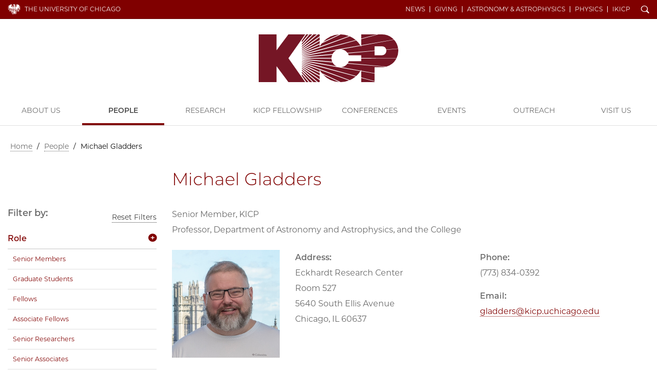

--- FILE ---
content_type: text/html; charset=UTF-8
request_url: https://kavlicosmo.uchicago.edu/people/profile/michael-gladders/
body_size: 4270
content:
<!doctype html>
<!--[if lt IE 7]><html class="no-js ie lt-ie10 lt-ie9 lt-ie8 lt-ie7" lang="en"><![endif]-->
<!--[if IE 7]><html class="no-js ie ie7 lt-ie9 lt-ie8" lang="en"><![endif]-->
<!--[if IE 8]><html class="no-js ie ie8 lt-ie9 lt-ie10" lang="en"><![endif]-->
<!--[if IE 9]><html class="no-js ie ie9  lt-ie10" lang="en"><![endif]-->
<!--[if IE 10]><html class="no-js ie ie10 lt-ie11" lang="en"><![endif]-->
<!--[if gt IE 10]><!--><html class="no-js" lang="en"><!--<![endif]-->
<head>
	<script async src="https://www.googletagmanager.com/gtag/js?id=UA-3572058-1"></script>
<script>window.dataLayer = window.dataLayer || [];function gtag(){dataLayer.push(arguments);}gtag('js', new Date());
gtag('config', 'UA-3572058-1');gtag('config', 'UA-86899700-3');gtag('config', 'G-6MB9B5Y1GN');</script>
<meta charset="utf-8">
<title>Michael Gladders | Kavli Institute for Cosmological Physics | The University of Chicago</title>
<meta name="description" content="The KICP’s mission is to cross disciplinary and institutional boundaries to address key scientific issues at the interface of astrophysics/cosmology and fundamental physics">
<meta name="keywords" content="Cosmology, Physics, UChicago, CMB, Dark Matter, Dark Energy, Inflation, Astrophysics, SPT, Universe, Hubble">

<meta name="viewport" content="width=device-width, initial-scale=1, maximum-scale=5">
<link href="/css/site.css?updated=20260106153440" rel="stylesheet" media="all">

</head>
<body id="people" class="maroon">
	<div id="wrapper">
		<header class="navbar navbar-static-top " id="top">
  <div class="container-fluid page">
    <nav class="topnav navbar-collapse">
      <div class="container page">
      <a href="https://www.uchicago.edu/" id="uchicago">The University of Chicago</a>
      <ul id="un" class="nav navbar-nav navbar-right"><li class="ql"><a href="/news/">News</a></li><li class="ql"><a href="/give/">Giving</a></li><li class="ql"><a href="https://astrophysics.uchicago.edu/">Astronomy & Astrophysics</a></li><li class="ql"><a href="https://physics.uchicago.edu/">Physics</a></li><li class="ql"><a href="https://ikicp.uchicago.edu/">iKICP</a></li><li id="s"><a href="/search/" id="search-trigger" class="ss-icon">Search</a></li></ul>
      <button class="navbar-toggle collapsed" type="button" data-toggle="collapse" data-target="#main-navbar" aria-controls="main-navbar" aria-expanded="false">
        <span class="sr-only">Toggle navigation</span>
        <span class="icon-bar"></span>
        <span class="icon-bar"></span>
        <span class="icon-bar"></span>
      </button></div>
    </nav>
    <form id="sitesearch" class="search-bar expanded" method="get" action="/search/" role="search">
      <div class="search-bar-inner">
        <div class="wrap">
          <label for="searchtext" class="search-bar-help">Enter Search Below</label>
          <input type="text" name="q" id="searchtext" class="search-field" value="" autocomplete="off" placeholder="Search&#8230;">
          <button type="submit" class="search-submit ss-icon">Search</button>
        </div>
      </div>
    </form>
    <div class="wordmark" role="navigation"><h1 class="kicp custom"><a href="/">Kavli Institute for Cosmological Physics</a></h1></div>
  </div>
  <nav id="main-navbar" class="collapse navbar-collapse">
    <a id="mainnav"></a>
    <ul id="mn" class="nav navbar-nav">
      
        
          
            <li class=" dropdown">
              <a href="/about/">About Us</a>
                
                <ul class="dropdown-menu">
                  
                  <li>
                    <a href="/about/directors-welcome/">Director's Welcome</a>
                  </li>
                  
                  <li>
                    <a href="/about/diversity-inclusion/">Diversity & Inclusion</a>
                  </li>
                  
                  <li>
                    <a href="/about/committees/">Committees</a>
                  </li>
                  
                  <li>
                    <a href="/about/job-opportunities/">Job Opportunities</a>
                  </li>
                  
                  <li>
                    <a href="/about/contact-us/">Contact Us</a>
                  </li>
                  
                </ul>
              
            </li>
          
            <li class=" ">
              <a href="/people/">People</a>
                
            </li>
          
            <li class=" dropdown">
              <a href="/research/">Research</a>
                
                <ul class="dropdown-menu">
                  
                  <li>
                    <a href="/research/facilities-resources/">Facilities & Resources</a>
                  </li>
                  
                  <li>
                    <a href="/research/cosmic-microwave-background-cmb/">Cosmic Microwave Background (CMB)</a>
                  </li>
                  
                  <li>
                    <a href="/research/kicp-research-dark-energy/">KICP Research: Dark Energy</a>
                  </li>
                  
                  <li>
                    <a href="/research/kicp-research-dark-matter/">KICP Research: Dark Matter</a>
                  </li>
                  
                  <li>
                    <a href="/research/kicp-research-multi-messenger-astrophysics/">KICP Research: Multi-Messenger Astrophysics</a>
                  </li>
                  
                  <li>
                    <a href="/research/kicp-research-particle-astrophysics/">KICP Research: Particle Astrophysics</a>
                  </li>
                  
                  <li>
                    <a href="/research/structure-formation/">KICP Research: Structure Formation</a>
                  </li>
                  
                  <li>
                    <a href="/research/survey-science/">KICP Research: Survey Science</a>
                  </li>
                  
                  <li>
                    <a href="/research/kicp-research-theory/">KICP Research: Theory</a>
                  </li>
                  
                  <li>
                    <a href="/research/kicp-research-projects/">KICP Research Projects</a>
                  </li>
                  
                  <li>
                    <a href="/research/graduate-student-research-at-the-kicp/">Graduate Student Research at the KICP</a>
                  </li>
                  
                </ul>
              
            </li>
          
            <li class=" ">
              <a href="/kicp-fellowship/">KICP Fellowship</a>
                
            </li>
          
            <li class=" ">
              <a href="/events_workshops/">Conferences</a>
                
            </li>
          
            <li class=" ">
              <a href="/events/">Events</a>
                
            </li>
          
            <li class=" dropdown">
              <a href="/outreach/">Outreach</a>
                
                <ul class="dropdown-menu">
                  
                  <li>
                    <a href="/outreach/first-discoveries/">First Discoveries</a>
                  </li>
                  
                  <li>
                    <a href="/outreach/astronomy-conversations/">Astronomy Conversations</a>
                  </li>
                  
                  <li>
                    <a href="/outreach/life-long-learning/">Life Long Learning</a>
                  </li>
                  
                  <li>
                    <a href="/outreach/space-explorers/">Space Explorers</a>
                  </li>
                  
                </ul>
              
            </li>
          
            <li class=" ">
              <a href="/visit-us/">Visit Us</a>
                
            </li>
          
        
      
      <li class="ql"><a href="/news/">News</a></li><li class="ql"><a href="/give/">Giving</a></li><li class="ql"><a href="https://astrophysics.uchicago.edu/">Astronomy & Astrophysics</a></li><li class="ql"><a href="https://physics.uchicago.edu/">Physics</a></li><li class="ql"><a href="https://ikicp.uchicago.edu/">iKICP</a></li>
    </ul>
  </nav>
</header>
		<div class="container page">
			<div class="row">
				<div class="col-md-12">
					
  
  
  
    <nav id="breadcrumbs" aria-label="breadcrumb"><a href="/">Home</a> / <span><a href="/people/">People</a></span> / <span class="last">Michael Gladders</span></nav>
  
  


				</div>
			</div>
			<div class="row page-title">
				<div class="col-md-9 col-md-push-3">
					<h1>Michael Gladders</h1>
				</div>
			</div>

			<div class="row" role="main">
				
				<div class="col-md-9 main-content">
					<p>Senior Member, KICP<br>Professor, Department of Astronomy and Astrophysics, and the College</p>

					<div class="row contact-info">

						<div class="col-xs-5 col-sm-3">
							<figure class="image profile">
								
									
									<img class="lazy" src="https://d3qi0qp55mx5f5.cloudfront.net/shared-resources/i/template/transparent.gif" data-original="https://d3qi0qp55mx5f5.cloudfront.net/kavlicosmo/i/people/GladdersMichael600.jpg?mtime=1560178425" alt="Michael Gladders">
									
								
								
							</figure>
						</div>

						<div class="col-xs-7 col-sm-9">
							<div class="row">
								<div class="col-xs-12 col-sm-6">
									<dl>
										
										<dt>Address:</dt>
										<dd>Eckhardt Research Center<br />
Room 527<br />
5640 South Ellis Avenue<br />
Chicago, IL 60637</dd>
										
									</dl>
								</div>
								<div class="col-xs-12 col-sm-6">
									<dl>
										

										
										<dt>Phone:</dt>
										<dd>(773) 834-0392</dd>
										

										
										<dt>Email:</dt>
										<dd><a href="mailto:gladders@kicp.uchicago.edu">gladders@kicp.uchicago.edu</a></dd>
										

										

										
									</dl>

									
								</div>
							</div>
						</div>

					</div>

					<hr>

					<h2>Background</h2>
					<p>Ph.D., Astronomy &amp; Astrophysics, University of Toronto, 2002</p>

					
					

					

					<h2>News & Highlights</h2>
					<ul>
						
						<li><a href="/news/article/michael-gladders-will-receive-a-quantrell-award-for-excellence-in-undergraduate-teaching/"><em>Michael Gladders will receive a Quantrell Award for excellence in undergraduate teaching</em>, May 25, 2023</a></li>
						
						<li><a href="/news/article/prof-michael-gladders-is-the-2022-2023-recipient-of-the-marian-and-stuart-rice-research-award/"><em>Prof. Michael Gladders is the 2022-2023 recipient of the Marian and Stuart Rice Research Award</em>, February 9, 2023</a></li>
						
						<li><a href="/news/article/nasas-new-flagship-telescope-just-released-its-beautiful-first-images-of-the-universe-uchicago-news-by-louise-lerner/"><em>“NASA’s new flagship telescope just released its beautiful first images of the universe”, UChicago News, by Louise Lerner</em>, July 12, 2022</a></li>
						
						<li><a href="/news/article/after-mapping-millions-of-galaxies-dark-energy-survey-finishes-data-collect/"><em>After mapping millions of galaxies, Dark Energy Survey finishes data collection</em>, January 9, 2019</a></li>
						
						
					</ul>
					

					
				</div>
				

				
				<div class="col-md-3 sidebar">
					<div class="filter-by sidebar-module">
	<h2>Filter by:</h2>
		<a href="#all" id="reset-filter">Reset Filters</a>
	
		<div class="category_group">
	<div class="category_header" id="heading4">
		<h4><a class="collapsed" data-toggle="collapse" data-parent="#accordion" href="#collapse4" aria-expanded="true" aria-controls="collapse4" role="button">Role</a></h4>
	</div>
	<div id="collapse4" class="collapse in" aria-labelledby="heading4">
			<ul>
				
					<li class="filter" data-filter=".senior-members" data-dimension="role"><a href="/people/#senior-members">Senior Members</a></li>
				
					<li class="filter" data-filter=".graduate-students" data-dimension="role"><a href="/people/#graduate-students">Graduate Students</a></li>
				
					<li class="filter" data-filter=".fellows" data-dimension="role"><a href="/people/#fellows">Fellows</a></li>
				
					<li class="filter" data-filter=".associate-fellows" data-dimension="role"><a href="/people/#associate-fellows">Associate Fellows</a></li>
				
					<li class="filter" data-filter=".senior-researchers" data-dimension="role"><a href="/people/#senior-researchers">Senior Researchers</a></li>
				
					<li class="filter" data-filter=".senior-associates" data-dimension="role"><a href="/people/#senior-associates">Senior Associates</a></li>
				
					<li class="filter" data-filter=".staff" data-dimension="role"><a href="/people/#staff">Staff</a></li>
				
				
					
				
			</ul>
	</div>
</div>

	
	
		<div class="category_group">
	<div class="category_header" id="heading6">
		<h4><a class="collapsed" data-toggle="collapse" data-parent="#accordion" href="#collapse6" aria-expanded="false" aria-controls="collapse6" role="button">Research Areas</a></h4>
	</div>
	<div id="collapse6" class="collapse" aria-labelledby="heading6">
			<ul>
				
					<li class="filter" data-filter=".cosmic-microwave-background" data-dimension="role"><a href="/people/#cosmic-microwave-background">Cosmic Microwave Background</a></li>
				
					<li class="filter" data-filter=".dark-energy" data-dimension="role"><a href="/people/#dark-energy">Dark Energy</a></li>
				
					<li class="filter" data-filter=".dark-matter" data-dimension="role"><a href="/people/#dark-matter">Dark Matter</a></li>
				
					<li class="filter" data-filter=".multi-messenger-astrophysics" data-dimension="role"><a href="/people/#multi-messenger-astrophysics">Multi-Messenger Astrophysics</a></li>
				
					<li class="filter" data-filter=".particle-astrophysics" data-dimension="role"><a href="/people/#particle-astrophysics">Particle Astrophysics</a></li>
				
					<li class="filter" data-filter=".structure-formation" data-dimension="role"><a href="/people/#structure-formation">Structure Formation</a></li>
				
					<li class="filter" data-filter=".survey-science" data-dimension="role"><a href="/people/#survey-science">Survey Science</a></li>
				
					<li class="filter" data-filter=".theory" data-dimension="role"><a href="/people/#theory">Theory</a></li>
				
				
			</ul>
	</div>
</div>

	
	
	
		<div class="category_group">
	<div class="category_header" id="heading8">
		<h4><a class="collapsed" data-toggle="collapse" data-parent="#accordion" href="#collapse8" aria-expanded="false" aria-controls="collapse8" role="button">Research Groups</a></h4>
	</div>
	<div id="collapse8" class="collapse" aria-labelledby="heading8">
			<ul>
				
					<li class="filter" data-filter=".anita" data-dimension="role"><a href="/people/#anita">ANITA</a></li>
				
					<li class="filter" data-filter=".ara" data-dimension="role"><a href="/people/#ara">ARA</a></li>
				
					<li class="filter" data-filter=".auger" data-dimension="role"><a href="/people/#auger">Auger</a></li>
				
					<li class="filter" data-filter=".bicep-keck" data-dimension="role"><a href="/people/#bicep-keck">BICEP/Keck</a></li>
				
					<li class="filter" data-filter=".cmb-s4" data-dimension="role"><a href="/people/#cmb-s4">CMB-S4</a></li>
				
					<li class="filter" data-filter=".coherent" data-dimension="role"><a href="/people/#coherent">COHERENT</a></li>
				
					<li class="filter" data-filter=".cta" data-dimension="role"><a href="/people/#cta">CTA</a></li>
				
					<li class="filter" data-filter=".damic" data-dimension="role"><a href="/people/#damic">DAMIC</a></li>
				
					<li class="filter" data-filter=".dark-energy-survey-des" data-dimension="role"><a href="/people/#dark-energy-survey-des">Dark Energy Survey (DES)</a></li>
				
					<li class="filter" data-filter=".giant-magellan-telescope-gmt" data-dimension="role"><a href="/people/#giant-magellan-telescope-gmt">Giant Magellan Telescope (GMT)</a></li>
				
					<li class="filter" data-filter=".helix" data-dimension="role"><a href="/people/#helix">HELIX</a></li>
				
					<li class="filter" data-filter=".holometer" data-dimension="role"><a href="/people/#holometer">Holometer</a></li>
				
					<li class="filter" data-filter=".jem-euso" data-dimension="role"><a href="/people/#jem-euso">JEM-EUSO</a></li>
				
					<li class="filter" data-filter=".ligo" data-dimension="role"><a href="/people/#ligo">LIGO</a></li>
				
					<li class="filter" data-filter=".lsst" data-dimension="role"><a href="/people/#lsst">LSST</a></li>
				
					<li class="filter" data-filter=".pico" data-dimension="role"><a href="/people/#pico">PICO</a></li>
				
					<li class="filter" data-filter=".spt" data-dimension="role"><a href="/people/#spt">SPT</a></li>
				
					<li class="filter" data-filter=".theory" data-dimension="role"><a href="/people/#theory">Theory</a></li>
				
					<li class="filter" data-filter=".veritas" data-dimension="role"><a href="/people/#veritas">VERITAS</a></li>
				
					<li class="filter" data-filter=".xenon1t" data-dimension="role"><a href="/people/#xenon1t">XENON1T</a></li>
				
				
			</ul>
	</div>
</div>

	
</div>
				</div>
			</div>
		</div>
	</div>
	
<footer>
	<div class="container-fluid">
		<div class="row">
			<div class="col-xs-8 col-xs-offset-2 col-sm-4 col-sm-offset-4 col-md-4 col-md-offset-0 col-lg-3">
				<a href="https://www.uchicago.edu/" class="uchicago-wordmark">The University of Chicago</a>
				<address>
					<a href="/"><b>Kavli Institute for Cosmological&#160;Physics</b></a><br>
					<p>Eckhardt Research Center<br />
5640 South Ellis Avenue<br />
Chicago, IL, 60637<br />
(773) 834-5623</p>
				</address>
			</div>
			<div class="col-xs-6 col-sm-8 col-md-4 col-md-offset-0 col-lg-3 col-lg-offset-3">
				<ul class="site_links">
					<li><a href="/about/diversity-inclusion/">Diversity &amp; Inclusion</a></li><li><a href="/outreach/">Outreach</a></li><li><a href="/visit-us/">Visit Us</a></li><li><a href="/research/">Research</a></li><li><a href="https://kicp.uchicago.edu/webmail/src/login.php">Webmail</a></li><li><a href="https://kavlifoundation.org">Kavli Foundation</a></li>
				</ul>
			</div>

			<div class="col-xs-6 col-sm-4 col-md-4 col-lg-3 hidden-print">
				<ul class="shared">
					<li><a href="https://physical-sciences.uchicago.edu/">Physical Sciences Division</a></li>
					<li><a href="https://www.accessibility.uchicago.edu">Accessibility</a></li>
					<li><a href="https://maps.uchicago.edu/">UChicago Maps</a></li>
					<li><a href="https://visit.uchicago.edu/">Visiting UChicago</a></li>
					<li><a href="https://grad.uchicago.edu/about-us/privacy-notice/">Privacy Notice</a></li>
				</ul>

				
			</div>
		</div>
		<div class="row">
			<div class="col-sm-12">
				<p class="timestamp">&#169;2026 The University of Chicago</p>
			</div>
		</div>
	</div>
</footer>

	<script src="https://d3qi0qp55mx5f5.cloudfront.net/shared-resources/js/libs/modernizr.min.js"></script>
<script src="https://ajax.googleapis.com/ajax/libs/jquery/3.3.1/jquery.min.js"></script>
<script src="https://ajax.googleapis.com/ajax/libs/jqueryui/1.12.1/jquery-ui.min.js"></script>
<script src="https://kit.fontawesome.com/8070e183dd.js" crossorigin="anonymous"></script>
<script>window.jQuery || document.write('<script src="/js/libs/jquery/3.3.1/jquery.min.js"><\/script><script src="/js/libs/jqueryui/1.12.1/jquery-ui.min.js"><\/script>');</script>
<script src="/js/core-min.js?updated=20231129002920"></script>


</body>
</html>


--- FILE ---
content_type: image/svg+xml
request_url: https://d3qi0qp55mx5f5.cloudfront.net/physicalsciences/i/logos/custom_kicp.svg
body_size: 955
content:
<svg id="Layer_1" data-name="Layer 1" xmlns="http://www.w3.org/2000/svg" viewBox="0 0 211.44 72"><title>custom_kicp</title><path d="M65.25,44.18l27,12.72V53.49l-27-9.71Zm0-12.32L154,16.57a36,36,0,0,0-6.34-7.42L65.25,31.59Zm0-3.64,27-9.71V15.1l-27,12.72Zm0,5.12v.24l46.57-3.89a13.48,13.48,0,0,1,6.08-5.84Zm0,3.61,46,4.21a13.33,13.33,0,0,1-1-4.61l-45,.18ZM155.25,0V6.35L179.31,0Zm-44,30.84-46,4.21v.22l45,.18A13.33,13.33,0,0,1,111.27,30.84Zm23.18-3,41-3.42V18h11.25a6.76,6.76,0,0,1,6.49,4.89l18-1.5A24.57,24.57,0,0,0,205,8.14l-49.76,9v1.48c-.25-.45-.53-.89-.8-1.34L125,22.56A13.43,13.43,0,0,1,134.45,27.8ZM65.25,51.24,89.8,72h2.45V69.11l-27-18.75Zm0-10.83L147.7,62.85A36.57,36.57,0,0,0,154,55.43L65.25,40.13Zm0-18.77,27-18.75V0H89.79L65.25,20.76Zm0,8.45L147,8.53A35.91,35.91,0,0,0,138,3L65.25,29.76Zm90,10.41H136.46a13.28,13.28,0,0,1-1.39,2.83l58.26,5.33a24.82,24.82,0,0,0,15.34-12.49l-53.42.21ZM125,49.43l29.42,5.31c.27-.44.55-.88.8-1.33v1.47l20.19,3.65v-9h11.21A24.48,24.48,0,0,0,192,49l-57.5-4.8A13.45,13.45,0,0,1,125,49.43ZM186.65,0h-5.32L155.25,7.1v9.26l49.47-8.53A24.69,24.69,0,0,0,186.65,0ZM65.25,38.65l52.64,9.5a13.56,13.56,0,0,1-6.07-5.84L65.25,38.42Zm146-16.95-18,1.64a6.62,6.62,0,0,1,.15,1.41,6.75,6.75,0,0,1-6.75,6.75H175.44V25l-40.38,3.69a13.16,13.16,0,0,1,1.4,2.84h18.79v4.12l53.59.21a24.65,24.65,0,0,0,2.6-11A24.18,24.18,0,0,0,211.24,21.7ZM121.92,71.94,97.58,60.7A35.88,35.88,0,0,0,121.92,71.94ZM124.26,0,95.7,13.47a37.25,37.25,0,0,0-3.41,5l44.55-16A35.79,35.79,0,0,0,124.26,0Zm-59,46.27L92.25,62V58.24l-27-12.46Zm0,8L82.84,72H88L65.25,53.09Zm0-5.65,27,19.06V63.4L65.25,48ZM95.7,58.53,124.26,72a35.75,35.75,0,0,0,12.58-2.46l-44.55-16A35.85,35.85,0,0,0,95.7,58.53ZM70.42,0H45L27,24V0H0V72H27V48L45,72H70.42L45,36Zm84.83,72h20.19V71l-20.19-5.33Zm0-7.1,20.19,5.49V59.12l-20.19-3.48Zm-90-22.66L138,69.05A35.72,35.72,0,0,0,147,63.47L65.25,41.91Zm0-23.32L88,0H82.84L65.25,17.73Zm27-14.6-27,19.06v.67l27-15.45Zm-27,21.9,27-12.46V10l-27,15.73ZM97.58,11.3,121.92.06A35.88,35.88,0,0,0,97.58,11.3Zm-32.33,51L72,72h3.42L65.25,60Zm0-4.45L77,72h4.12L65.25,56.25Zm0-45.9L75.38,0H72L65.25,9.67Zm0,3.77L81.12,0H77L65.25,14.12Z" style="fill:#751625"/></svg>